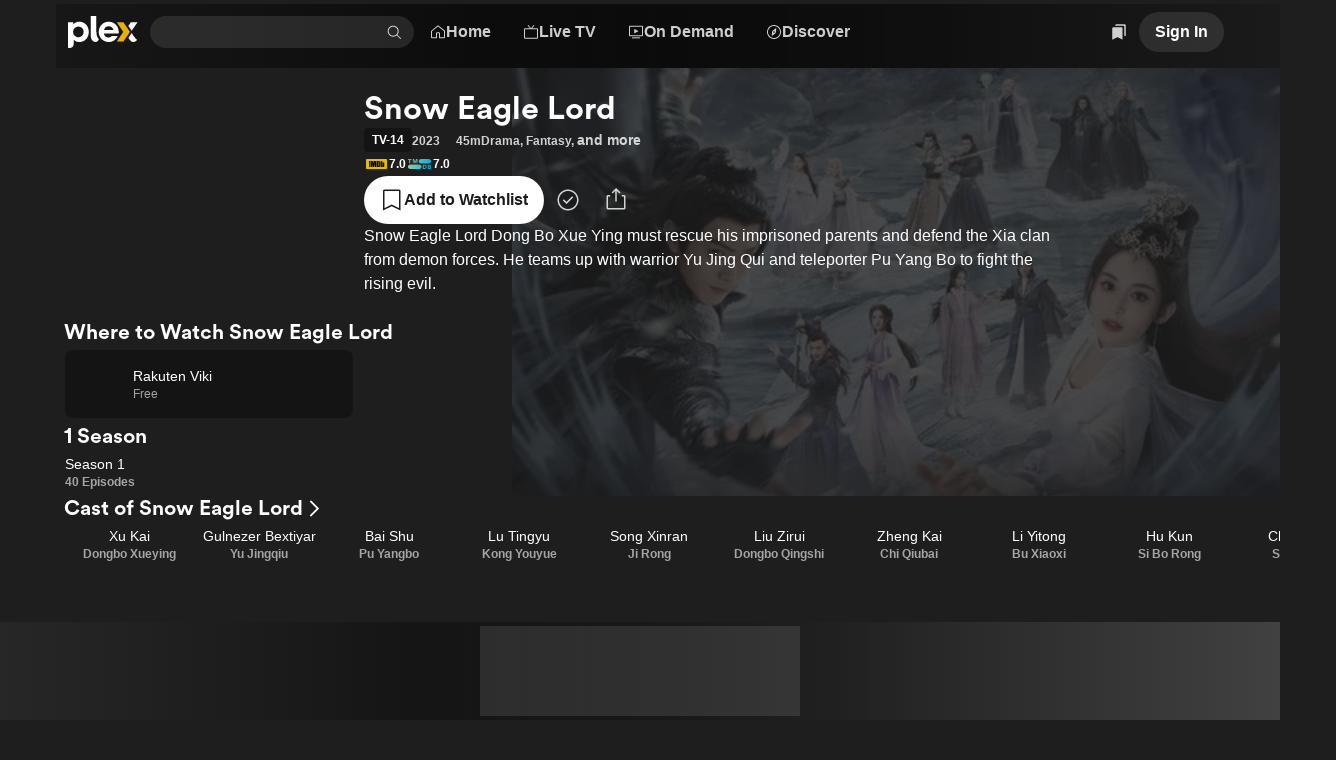

--- FILE ---
content_type: text/css
request_url: https://watch.plex.tv/_next/static/chunks/f6e57e644dba227c.css
body_size: 605
content:
._1ibfqem1{white-space:nowrap;min-width:0;transition:all var(--duration-fast);-webkit-user-select:none;user-select:none;border-radius:var(--border-radius-max);align-items:center;line-height:0;display:inline-flex;position:relative}._1ibfqem1:hover{box-shadow:var(--shadow-high)}._1ibfqem1:focus._1ibfqem1:hover{box-shadow:0 0 0 var(--size-focusRing)var(--color-keyboard-focus),var(--shadow-high)}._1ibfqem3{min-height:28px;padding:0 var(--size-s)}._1ibfqem4{min-height:32px;padding:0 var(--size-s)}._1ibfqem5{min-height:40px;padding:0 var(--size-m)}._1ibfqem6{min-height:40px;padding:0 var(--size-xl)}._1ibfqem7{max-width:400px;min-height:40px;padding:0 var(--size-xl)}._1ibfqem8{background-color:var(--color-background-accent);color:var(--color-text-on-accent)}._1ibfqem8:hover{background-color:var(--color-background-accent-focus);color:var(--color-text-on-accent)}._1ibfqem9{box-shadow:inset 0 0 0 2px var(--color-primary-background-30);background:0 0}._1ibfqem9:hover{background:var(--color-background-focus);color:var(--color-text-on-focus)}._1ibfqema{background-color:var(--color-background-alert);color:var(--color-text-on-alert)}._1ibfqema:hover{background-color:var(--color-background-alert-focus);color:var(--color-text-on-alert)}._1ibfqemb{background-color:var(--color-background-control);color:var(--color-text-primary)}._1ibfqemb:hover{background-color:var(--color-background-control-focus);color:var(--color-text-primary)}._1ibfqemc{background-color:var(--color-background-focus);color:var(--color-text-on-focus)}._1ibfqemd{color:#fff;background-color:#000}._1ibfqemd:hover{color:#fff;opacity:.9;background-color:#000}._1ibfqeme{box-sizing:border-box;color:#51595e;background-color:#fff;border:2px solid #0000004d}._1ibfqeme:hover{color:#51595e;opacity:.9}._1ibfqemf{color:var(--color-text-default);background:0 0}._1ibfqemf:hover{background:var(--color-background-focus);color:var(--color-text-on-focus)}._1ibfqemg{color:var(--color-text-default);background:0 0}._1ibfqemg:hover{box-shadow:none;background:0 0}._1ibfqemj{opacity:.5}._1ibfqeml{padding:var(--size-s)}._1ibfqemm,._1ibfqemn{min-height:20px;padding:var(--size-xxs)}._1ibfqemo{min-height:40px;padding:var(--size-s)}._1ibfqemp{padding:var(--size-s)}._1ibfqemq{opacity:0;transition:opacity var(--duration-slow)ease-in-out;position:absolute;top:50%;left:50%;transform:translate(-50%,-50%)}._1ibfqem1._1ibfqem0 ._1ibfqemq{opacity:1}._1ibfqemr{opacity:1;min-width:0;transition:opacity var(--duration-slow)ease-in-out}._1ibfqem1._1ibfqem0 ._1ibfqemr{opacity:0}
.h2f8m10{display:flex}.h2f8m11{transition:transform var(--duration-slow);flex-shrink:0;align-items:center;display:inline-flex}.h2f8m12{transform:rotateX(180deg)}.h2f8m13{transform:rotateX(0)}
._18g3b2g0{min-width:0;line-height:inherit;transition:color var(--duration-fast);-webkit-user-select:auto;user-select:auto}._18g3b2g0:hover{color:var(--color-text-primary)}._18g3b2g0:disabled{opacity:.3}._18g3b2g2{color:inherit}._18g3b2g3{color:var(--color-text-accent)}._18g3b2g4{color:var(--color-text-default)}._18g3b2g5{color:var(--color-text-muted)}._18g3b2g8{text-decoration:underline}._18g3b2g9{text-decoration:none}
